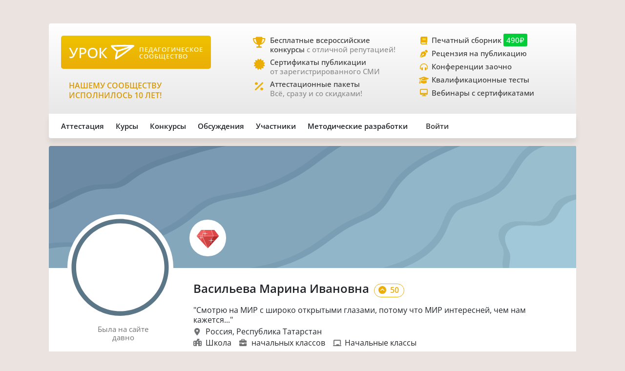

--- FILE ---
content_type: text/html;charset=UTF-8
request_url: https://xn--j1ahfl.xn--p1ai/user/119951
body_size: 13267
content:
<!DOCTYPE html>
<html lang="ru"
      xmlns="http://www.w3.org/1999/xhtml">

<head>
    

    

    
    

    <script src="/v2/js/axios-540bf27e5920acd4f5ad9fff330d8ac4.js"></script>
    <script src="/webjars/bootstrap/5.3.0/js/bootstrap.bundle-57a985a5376d69aeb76bda8cdedc9ad1.js"></script>
    <script src="/v2/js/app-7ce1f57eab27517afde856e19df53ecf.js"></script>
    <script async id="vkVidget" src="https://vk.com/js/api/openapi.js?169" type="text/javascript"></script>

    
    
    
    
    
    
    
    
    
    
    <script src="/v2/js/litebox.min-7fc857fc58931e0fc50dd60c879e27d8.js"></script>
    
    
    
    

    


    <meta charset="utf-8">
    <meta content="width=device-width, initial-scale=1" name="viewport">
    <meta content="IE=edge,chrome=1" http-equiv="X-UA-Compatible">
    <meta content="copyright © 2016-2025, урок.рф" name="copyright">

    <meta content="index, follow" name="Robots">
    <meta content="all" name="Robots">
    

    <title>Васильева Марина Ивановна – персональный сайт (119951)</title>
    <meta name="description" content="Электронное портфолио №119951: достижения во всероссийских конкурсах, публикации и сертификаты участника">
    <meta name="keywords" content="школа учитель педагог достижения портфолио аттестация персональный сайт 119951">
    <meta content="origin" name="referrer">

    <link as="font" crossorigin rel="preload" href="/v2/fonts/OpenSans-Regular-931aebd37b54b3e5df2fedfce1432d52.ttf" type="font/woff2">
    <link as="font" crossorigin rel="preload" href="/v2/fonts/OpenSans-Medium-dac0e601db6e3601159b4aae5c1fda39.ttf" type="font/woff2">
    <link as="font" crossorigin rel="preload" href="/v2/fonts/OpenSans-SemiBold-e2ca235bf1ddc5b7a350199cf818c9c8.ttf" type="font/woff2">
    <link as="style" rel="preload" href="/webjars/bootstrap/5.3.0/css/bootstrap.min-fe7fdfec700d100dc745dc64d3600cb2.css" type="text/css">
    <link as="style" rel="preload" href="/v2/css/main-aaa88bcf4b88a8240c46699365b1e0be.css" type="text/css">
    <link as="style" rel="preload" href="/v2/css/style-17b4c30b700c2465971c0118373124ff.css" type="text/css">
    <link as="style" rel="preload" href="/v2/fontawesome/css/fontawesome.min-050a20fcaed9e77ff3c43b7aae625283.css" type="text/css">
    
    
    
    <link as="style" rel="prefetch" href="/v2/css/litebox-bc485f4eded1f7451c6c085854972730.css"/>
    
    <link as="style" rel="prefetch" href="/v2/css/groups-3103331e266ae517b30341c6b6831d28.css"/>
    <link as="style" rel="prefetch" href="/v2/css/user-a985abccac923b2053b123f69d127896.css"/>
    <link as="style" rel="prefetch" href="/v2/css/animate.min-c0be8e53226ac34833fd9b5dbc01ebc5.css"/>
    <link href="https://www.googletagmanager.com" rel="dns-prefetch">
    <link href="https://yastatic.net" rel="dns-prefetch">
    <link rel="stylesheet" href="/webjars/bootstrap/5.3.0/css/bootstrap.min-fe7fdfec700d100dc745dc64d3600cb2.css" type="text/css">
    <link rel="stylesheet" href="/v2/css/animate.min-c0be8e53226ac34833fd9b5dbc01ebc5.css" type="text/css">
    <link rel="stylesheet" href="/v2/css/style-17b4c30b700c2465971c0118373124ff.css" type="text/css">
    <link rel="stylesheet" href="/v2/css/main-aaa88bcf4b88a8240c46699365b1e0be.css" type="text/css">
    
    
    
    <link rel="stylesheet" href="/v2/css/litebox-bc485f4eded1f7451c6c085854972730.css" type="text/css">
    
    
    <link rel="stylesheet" href="/v2/css/groups-3103331e266ae517b30341c6b6831d28.css" type="text/css">
    <link rel="stylesheet" href="/v2/css/user-a985abccac923b2053b123f69d127896.css" type="text/css">
    <link rel="stylesheet" href="/v2/fontawesome/css/fontawesome.min-050a20fcaed9e77ff3c43b7aae625283.css" type="text/css">
    <link rel="stylesheet" href="/v2/fontawesome/css/brands.min-c34572fbb8256bceaa2d72c6bbf4a54b.css" type="text/css">
    <link rel="stylesheet" href="/v2/fontawesome/css/regular.min-3d0985d67b99e5e19c9973381c63339e.css" type="text/css">
    <link rel="stylesheet" href="/v2/fontawesome/css/solid.min-4d63c1a82931dd3b2d8ba3135987b9c3.css" type="text/css">
    <link rel="stylesheet" href="/v2/fontawesome/css/v5-font-face.min-0a48eea60c7a534fe0bb6b0983e6150e.css" type="text/css">

    <link href="/favicon.ico?updated=20150818" rel="shortcut icon" type="image/x-icon">
    <link href="/favicon.svg" rel="icon" sizes="any" type="image/svg+xml">
    <link href="/favicon-16x16.png" rel="icon" sizes="16x16" type="image/png">
    <link href="/favicon-32x32.png" rel="icon" sizes="32x32" type="image/png">
    <link href="/favicon-96x96.png" rel="icon" sizes="96x96" type="image/png">
    <link href="/android-icon-192x192.png" rel="android-icon" sizes="192x192">

    <link href="/apple-touch-icon-57x57.png" rel="apple-touch-icon" sizes="57x57">
    <link href="/apple-touch-icon-57x57.png" rel="apple-touch-icon" sizes="57x57">
    <link href="/apple-touch-icon-60x60.png" rel="apple-touch-icon" sizes="60x60">
    <link href="/apple-touch-icon-72x72.png" rel="apple-touch-icon" sizes="72x72">
    <link href="/apple-touch-icon-76x76.png" rel="apple-touch-icon" sizes="76x76">
    <link href="/apple-touch-icon-114x114.png" rel="apple-touch-icon" sizes="114x114">
    <link href="/apple-touch-icon-120x120.png" rel="apple-touch-icon" sizes="120x120">
    <link href="/apple-touch-icon-144x144.png" rel="apple-touch-icon" sizes="144x144">
    <link href="/apple-touch-icon-152x152.png" rel="apple-touch-icon" sizes="152x152">
    <link href="/apple-touch-icon-180x180.png" rel="apple-touch-icon" sizes="180x180">
    <link href="/apple-icon.png" rel="apple-icon" sizes="192х192">
    <link color="#EBAE08" href="/apple-icon.svg" rel="mask-icon">

    <meta content="/ms-icon-144x144.png" name="msapplication-TileImage">
    <meta content="/ms-icon-70x70.png" name="msapplication-square70x70logo">
    <meta content="/ms-icon-150x150.png" name="msapplication-square150x150logo">
    <meta content="/ms-icon-310x310.png" name="msapplication-square310x310logo">
    <meta content="Педагогическое сообщество «УРОК.РФ»" name="application-name">
    <meta content="/browserconfig.xml" name="msapplication-config">

    <link href="/manifest.json" rel="manifest">
    <meta content="#DBE1E5" name="theme-color">

    <meta content="website" property="og:type">
    <meta content="Урок.рф" property="og:site_name">
    <meta content="https://xn--j1ahfl.xn--p1ai/" property="og:url">
    <meta property="og:title"
          content="Васильева Марина Ивановна – персональный сайт (119951)">
    <meta content="Всё для педагогов: методические разработки, бесплатные педагогические конкурсы, сертификаты, помощь при аттестации. Личный сайт учителя."
          property="og:description">
    <meta content="/oglogo.png" property="og:image">
    <meta content="1200" property="og:image:width">
    <meta content="600" property="og:image:height">

    
        

    
    <script async src="https://content.adriver.ru/AdRiverFPS.js"></script>

    
    <script async src='https://yandex.ru/ads/system/header-bidding.js'></script>
    <script>
        var adfoxBiddersMap = {
            "myTarget": "3261872",
            "roxot": "2715034",
            "buzzoola": "3261972",
            "adriver": "3277934"
        };

        var adUnits = [
            {
                "code": "adfox_173814892232752829",
                "sizes": [[300, 600], [300, 500], [240, 400], [240, 600], [160, 600], [300, 250], [300, 300], [320, 480], [200, 200]],
                "bids": [
                    {
                        "bidder": "roxot",
                        "params": {
                            "placementId": "04209b8a-2ef4-4033-a2c3-2d7d3f8088c7"
                        }
                    },
                    {
                        "bidder": "myTarget",
                        "params": {
                            "placementId": "1771860"
                        }
                    },
                    {
                        "bidder": "buzzoola",
                        "params": {
                            "placementId": "1286724"
                        }
                    },
                    {
                        "bidder": "adriver",
                        "params": {
                            "placementId": "176:urokrf_300x600",
                            "additional": {
                                "ext": {"query": "cid=" + localStorage.getItem('adrcid')}
                            }
                        }
                    }
                ]
            },
            {
                "code": "adfox_167421980305478885",
                "sizes": [[600, 300], [580, 400], [480, 320], [400, 240]],
                "bids": [
                    {
                        "bidder": "myTarget",
                        "params": {
                            "placementId": "1770363"
                        }
                    },
                    {
                        "bidder": "roxot",
                        "params": {
                            "placementId": "41ea5687-6194-4e59-8ee0-e5b3005be908"
                        }
                    },
                    {
                        "bidder": "adriver",
                        "params": {
                            "placementId": "176:urokrf_480x320 ",
                            "additional": {
                                "ext": {"query": "cid=" + localStorage.getItem('adrcid')}
                            }
                        }
                    }
                ]
            },
            {
                "code": "adfox_173815092529662829",
                "sizes": [[1000, 150], [1000, 120], [1000, 90], [728, 90], [960, 90], [970, 90]],
                "bids": [
                    {
                        "bidder": "myTarget",
                        "params": {
                            "placementId": "1771862"
                        }
                    },
                    {
                        "bidder": "adriver",
                        "params": {
                            "placementId": "176:urokrf_1000x120",
                            "additional": {
                                "ext": {"query": "cid=" + localStorage.getItem('adrcid')}
                            }
                        }
                    }
                ]
            },
            {
                "code": "adfox_171205494723722829",
                "sizes": [[300, 600], [320, 480], [300, 500], [240, 400], [240, 600], [160, 600], [300, 250], [300, 300], [336, 280]],
                "bids": [
                    {
                        "bidder": "myTarget",
                        "params": {
                            "placementId": "1771858"
                        }
                    },
                    {
                        "bidder": "adriver",
                        "params": {
                            "placementId": "176:urokrf_f_m",
                            "additional": {
                                "ext": {"query": "cid=" + localStorage.getItem('adrcid')}
                            }
                        }
                    }
                ]
            }
        ];

        var userTimeout = 2500;

        window.YaHeaderBiddingSettings = {
            biddersMap: adfoxBiddersMap,
            adUnits: adUnits,
            timeout: userTimeout,
        };
    </script>
    <script>window.yaContextCb = window.yaContextCb || []</script>
    <script async src='https://yandex.ru/ads/system/context.js'></script>


        
    <script src="https://widget.adplay.ru/fn/launch2283786.js?tag_id=adp2283786" async charset="UTF-8"></script>

    

    
    
    <script async src="https://sdk.adlook.tech/inventory/core.js" type="text/javascript"></script>

    <!--    <th:block th:insert="~{fragments/scripts.html :: googleAdfinity}"></th:block>-->


    <link rel="canonical" href="/user/119951">
    
    

</head>

<body>


    <div class="free__overlay hidden rounded_all" id="fullscreen" onclick="fullscreen.setVisible(false)">
        <div class="free__wrapper_fullscreen">
            <div class="free__btn-close_inside" onclick="fullscreen.setVisible(false)">
                <p class="fullscreen__timer" id="fullscreen__timer">Закрыть [9]</p>
            </div>
            <div><div class="fullscreen_services p-3 m-2"><div class="fullscreen__header"><p class="fs-2">Дорогие педагоги!</p><p class="fs-5 fw-medium">«Урок.рф» поможет вам при прохождении аттестации</p></div><div class="d-flex flex-wrap justify-content-center column-gap-4"><div class="d-flex col-12 col-md-5 flex-wrap row-gap-2 row-gap-lg-3"><a class="link_dark w-100" href="/landing/pechatnyi_sbornik_dlya_pedagogov"><div class="services__block"><div class="services__avatar"><i class="fa-solid fa-book-open"></i></div><div class="col-8"><p class="fw-semibold">Публикация в сборнике методразработок</p><p class="descr-gray">Сертификат публикации</p><p>От 490 ₽</p></div></div></a><a class="link_dark w-100" href="/courses/?company=203957"><div class="services__block"><div class="services__avatar"><i class="fa-solid fa-display"></i></div><div class="col-8"><p class="fw-semibold">Образовательные вебинары</p><p class="descr-gray">Сертификат участника</p><p>От 350 ₽</p></div></div></a><a class="link_dark w-100" href="/teachers_tests/kvalifikatcionnie"><div class="services__block"><div class="services__avatar"><i class="fa-solid fa-list-check"></i></div><div class="col-8"><p class="fw-semibold">Квалификационные тесты</p><p class="descr-gray">Сертификат</p><p>От 200 ₽</p></div></div></a></div><div class="d-flex col-12 col-md-5 flex-wrap row-gap-2 row-gap-lg-3"><a class="link_dark w-100" href="/zakaz_retsenzii_na_publikatsiju_pedagogov.html"><div class="services__block"><div class="services__avatar"><i class="fa-solid fa-file-signature"></i></div><div class="col-8"><p class="fw-semibold">Рецензия на публикацию</p><p class="descr-gray">Профессионально</p><p>От 1200 ₽</p></div></div></a><a class="link_dark w-100" href="/courses/?company=203957&type=14"><div class="services__block"><div class="services__avatar"><i class="fa-solid fa-users-between-lines"></i></div><div class="col-8"><p class="fw-semibold">Заочные конференции для педагогов</p><p class="descr-gray">Сертификат участника</p><p>От 245 ₽</p></div></div></a><a class="link_dark w-100" href="/store/attestation/paket"><div class="services__block"><div class="services__avatar"><i class="fa-solid fa-briefcase"></i></div><div class="col-8"><p class="fw-semibold">Аттестационные пакеты</p><p class="descr-gray color-gold"><i class="fa-solid fa-percent pe-1"></i>Все услуги со скидками</p><p>От 1399 ₽</p></div></div></a></div></div><div class="fullscreen__footer"><p class="fs-5 color-gold me-2"><i class="fa-solid fa-circle-check pe-2"></i>Проверено тысячами педагогов!</p></div></div></div>
        </div>
    </div>



    <div class="rounded_all"><div id="adfox_171205494723722829"></div>
<script>
    window.yaContextCb.push(()=>{
        Ya.adfoxCode.create({
            ownerId: 286840,
            containerId: 'adfox_171205494723722829',
            params: {
                pp: 'g',
                ps: 'gfiu',
                p2: 'hiuq'
            }
        })
    })
</script></div>



    




<div class="container main_wrapper">

    
    <div class="free__top rounded_all"><!--Расположение: верх страницы-->
<div id="adfox_173815092529662829"></div>
<script>
    window.yaContextCb.push(()=>{
        Ya.adfoxCode.create({
            ownerId: 286840,
            containerId: 'adfox_173815092529662829',
            params: {
                pp: 'g',
                ps: 'gfiu',
                p2: 'jixc'
            }
        })
    })
</script></div>

    <div class="super_nav d-none d-md-flex rounded_tl rounded_tr">
    <div class="d-flex w-100">
        <div class="col-md-2 col-lg-4">
            <a href="/">
                <div class="brand-tablet flex-md-wrap flex-lg-nowrap">
                    <span class="brand-name mb-md-2 mb-lg-0">УРОК</span>
                    <img alt="" class="brand-logo mt-sm-2 mt-md-0 pt-md-0 pe-lg-2"
                         src="https://урок.рф/images/logo_white.svg">
                    <p class="d-md-none d-lg-flex brand-descr">ПЕДАГОГИЧЕСКОЕ СООБЩЕСТВО</p>
                </div>
            </a>

            <div class="brand-motto pt-3 d-md-none d-lg-block">
                <div>
                    
                </div>
                <div>
                    <p class="pt-2" style="color: #da9a04; font-size: 1rem;">НАШЕМУ
                        СООБЩЕСТВУ ИСПОЛНИЛОСЬ 10 ЛЕТ!</p>
                </div>
            </div>

        </div>
        <div class="col-md-5 col-lg-4 ms-lg-4 ps-md-3">
            <div class="super_anounce block_min-h-45">
                <div class="icon-block">
                    <i class="icon fa-solid fa-trophy"></i>
                </div>
                <div class="pe-xl-3">
                    <a href="/contests">
                        <p class="descr-first link_dark">Бесплатные всероссийские конкурсы
                            <span class="descr-gray">с отличной репутацией!</span>
                        </p>
                    </a>
                </div>
            </div>
            <div class="super_anounce block_min-h-45">
                <div class="icon-block">
                    <i class="icon fa-solid fa-certificate"></i>
                </div>
                <div>
                    <a href="/wiki/besplatniy_sertificat_urok">
                        <p class="descr-first link_dark">Сертификаты публикации
                            <br>
                            <span class="descr-gray">от зарегистрированного СМИ</span>
                        </p>
                    </a>
                </div>
            </div>
            <div class="super_anounce block_min-h-45">
                <div class="icon-block">
                    <i class="icon fa-solid fa-percent"></i>
                </div>
                <div>
                    <a href="/store/attestation/paket">
                        <p class="descr-first link_dark">Аттестационные пакеты
                            <br><span class="descr-gray">Всё, сразу и со скидками!</span>
                        </p>
                    </a>
                </div>
            </div>
        </div>
        <div class="col-md-5 col-lg-4 ps-3">
            <div class="super_anounce block_min-h-27">
                <div class="icon-block_small">
                    <i class="icon_small fa-solid fa-book"></i>
                </div>
                <div>
                    <a href="/landing/pechatnyi_sbornik_dlya_pedagogov">
                        <p class="descr-first link_dark">Печатный сборник
                            <span class="price-tag">490₽</span>
                        </p>
                    </a>
                </div>
            </div>
            <div class="super_anounce block_min-h-27">
                <div class="icon-block_small">
                    <i class="icon_small fa-solid fa-pen-nib"></i>
                </div>
                <div>
                    <a href="/zakaz_retsenzii_na_publikatsiju_pedagogov.html">
                        <p class="descr-first link_dark">Рецензия на публикацию</p>
                    </a>
                </div>
            </div>
            <div class="super_anounce block_min-h-27">
                <div class="icon-block_small">
                    <i class="icon_small fa-solid fa-headphones-simple"></i>
                </div>
                <div>
                    <a href="/courses/?company=203957&type=14">
                        <p class="descr-first link_dark">Конференции заочно</p>
                    </a>
                </div>
            </div>
            <div class="super_anounce block_min-h-27">
                <div class="icon-block_small">
                    <i class="icon_small fa-solid fa-graduation-cap"></i>
                </div>
                <div>
                    <a href="/teachers_tests/kvalifikatcionnie">
                        <p class="descr-first link_dark">Квалификационные тесты</p>
                    </a>
                </div>
            </div>
            <div class="super_anounce block_min-h-27">
                <div class="icon-block_small">
                    <i class="icon_small fa-solid fa-desktop" style="font-size: 0.9rem"></i>
                </div>
                <div>
                    <a href="/courses/?company=203957&format=21">
                        <p class="descr-first link_dark">Вебинары с сертификатами </p>
                    </a>
                </div>
            </div>

        </div>
    </div>
</div>
    <div class="nav__bar rounded_b">

    <nav class="nav__mobile rounded_tl rounded_bl d-lg-none">

        <input class="m-menu__checkbox" id="menu" name="menu" type="checkbox">
        <label class="m-menu__overlay" for="menu"></label>
        <label class="m-menu__toggle" for="menu">
            <svg fill="none" height="35" stroke="#636363" stroke-linecap="butt" stroke-linejoin="arcs" stroke-width="2"
                 viewBox="0 0 24 24" width="35">
                <line x1="3" x2="21" y1="12" y2="12"></line>
                <line x1="3" x2="21" y1="6" y2="6"></line>
                <line x1="3" x2="21" y1="18" y2="18"></line>
            </svg>
        </label>

        <div class="m-menu rounded_all">
            <div class="m-menu__header">
                <label class="m-menu__toggle" for="menu">
                    <svg fill="none" height="35" stroke="#fff" stroke-linecap="butt" stroke-linejoin="arcs"
                         stroke-width="2"
                         viewBox="0 0 24 24" width="35">
                        <line x1="18" x2="6" y1="6" y2="18"></line>
                        <line x1="6" x2="18" y1="6" y2="18"></line>
                    </svg>
                </label>
                <a href="/">
                    <div class="nav__mobile_logo">
                        <span id="name">УРОК</span>
                        <img alt="Логотип УРОКа" src="/images/logo_white.svg">
                    </div>
                </a>

                <div class="header-author__avatar avatar-xxs ibg">
                    <a href="/login">
                        <img alt=""
                             src="/images/no_photo_tutor.png">
                    </a>
                </div>
            </div>

            <ul>
                <li>
                    <label class="a-label__chevron" for="item-1">Аттестация</label>
                    <input class="m-menu__checkbox" id="item-1" name="item-1" type="checkbox">

                    <div class="m-menu">
                        <div class="m-menu__header">
                            <label class="m-menu__toggle" for="item-1">
                                <i class="fa-solid fa-chevron-left"></i>
                                <span>Аттестация</span>
                            </label>

                        </div>

                        <ul>
                            <li><a href="/store/attestation/paket">Скидки на «Аттестационный пакет»</a></li>
                            <li><a href="/landing/pechatnyi_sbornik_dlya_pedagogov">Публикация в печатном
                                сборнике</a></li>
                            <li><a href="/courses/?company=203957">Вебинары, мастер-классы</a></li>
                            <li><a href="/zakaz_retsenzii_na_publikatsiju_pedagogov.html">Рецензия на публикацию</a>
                            </li>
                            <li><a href="/courses/?company=203957&type=14">Конференции педагогов</a></li>
                            <li><a href="/teachers_tests/kvalifikatcionnie">Квалификационные тесты</a></li>
                            <li><a href="/library/materiali_dlya_attestatcii/portfolio">Портфолио к аттестации</a></li>
                        </ul>
                    </div>
                </li>

                <li>
                    <label class="a-label__chevron" for="item-2">Курсы</label>
                    <input class="m-menu__checkbox" id="item-2" name="item-2" type="checkbox">

                    <div class="m-menu">
                        <div class="m-menu__header">
                            <label class="m-menu__toggle" for="item-2">
                                <i class="fa-solid fa-chevron-left"></i>
                                <span>Курсы</span>
                            </label>

                        </div>

                        <ul>
                            <li><a href="/courses/?company=203957&format=21">Вебинары для педагогов от «Урока»</a></li>
                            <li><a href="/companies_courses">Образовательные компании</a></li>
                            <li><a href="/courses?avl=free&order=nearest">Все бесплатные вебинары</a></li>
                            <li><a href="/courses">Все курсы для педагогов</a></li>
                            <li><a href="/courses?type=10">Курсы повышения квалификации</a></li>
                            <li><a href="/courses?type=11">Профессиональная переподготовка</a></li>
                            <li><a href="/courses/review/write?course">Написать отзыв на курсы (+8 баллов)</a></li>
                        </ul>
                    </div>

                </li>

                <li>
                    <label class="a-label__chevron" for="item-3">Конкурсы</label>
                    <input class="m-menu__checkbox" id="item-3" name="item-3" type="checkbox">

                    <div class="m-menu">
                        <div class="m-menu__header">
                            <label class="m-menu__toggle" for="item-3">
                                <i class="fa-solid fa-chevron-left"></i>
                                <span>Конкурсы</span>
                            </label>

                        </div>

                        <ul>
                            <li><a href="/contests">Конкурсы для педагогов</a></li>
                            <li><a href="/kids_contests">Конкурсы для детей</a></li>
                            <li><a href="/wiki/pravila_uchastiya_v_concursah">Правила участия в конкурсах</a></li>
                            <li><a href="/wiki/pravila_nabora_v_juri">Правила набора в жюри</a></li>
                        </ul>
                    </div>

                </li>

                <li>
                    <label class="a-label__chevron" for="item-4">Дискуссии</label>
                    <input class="m-menu__checkbox" id="item-4" name="item-4" type="checkbox">

                    <div class="m-menu">
                        <div class="m-menu__header">
                            <label class="m-menu__toggle" for="item-4">
                                <i class="fa-solid fa-chevron-left"></i>
                                <span>Дискуссии</span>
                            </label>

                        </div>

                        <ul>
                            <li><a href="/discussion">Свежие обсуждения</a></li>
                            <li><a href="/discussion?order=popular">Популярные обсуждения</a></li>
                            <li><a href="/experts_discussions">Самые активные участники</a></li>
                        </ul>
                    </div>

                </li>

                <li>
                    <label class="a-label__chevron" for="item-5">Участники</label>
                    <input class="m-menu__checkbox" id="item-5" name="item-5" type="checkbox">

                    <div class="m-menu">
                        <div class="m-menu__header">
                            <label class="m-menu__toggle" for="item-5">
                                <i class="fa-solid fa-chevron-left"></i>
                                <span>Участники</span>
                            </label>

                        </div>

                        <ul>
                            <li><a href="/users_search">Участники сообщества</a></li>
                            <li><a href="/groups">Группы сообщества</a></li>
                            <li><a href="/ratings/experts">Эксперты сообщества</a></li>
                            <li><a href="/ratings/absolute">Рейтинги</a></li>
                        </ul>
                    </div>

                </li>

                <li>
                    <label class="a-label__chevron" for="item-6">Методические разработки</label>
                    <input class="m-menu__checkbox" id="item-6" name="item-6" type="checkbox">

                    <div class="m-menu">
                        <div class="m-menu__header">
                            <label class="m-menu__toggle" for="item-6">
                                <i class="fa-solid fa-chevron-left"></i>
                                <span>Методические разработки</span>
                            </label>

                        </div>

                        <ul>
                            <li><a href="/library">Все материалы для педагогов</a></li>
                            <li><a href="/library/metodicheskie_razrabotki/urok">Уроки для педагогов</a></li>
                            <li><a href="/library/uchebno-metodicheskie_materiali/prezentatciya">Презентации к
                                урокам</a></li>
                            <li><a href="/tests">Тесты для уроков</a></li>
                            <li><a href="/library_kids">Детское творчество</a></li>
                            <li><a href="/library/materiali_dlya_attestatcii/portfolio">Портфолио к аттестации</a></li>
                        </ul>
                    </div>

                </li>

                <div class="nav__mobile_footer">
                    <a href="/terms">Пользовательское соглашение</a>
                    <a href="/contact_us.html">Контактная и правовая информация</a>
                    <a href="https://rkn.gov.ru/mass-communications/reestr/media/?id=639408">12+ Свидетельство СМИ ЭЛ №
                        ФС 77 - 70917</a>
                    <a href="/data/ckfinder/files/edu_license.pdf">Лицензия на образовательную деятельность №0001058</a>
                </div>
            </ul>

        </div>


        <div class="nav__mobile_logo">
            <a href="/"><span class="nav__mobile_name">УРОК</span></a>
            <img alt="" src="/images/icons/site_logo.svg">
        </div>

    </nav>

    <div class="nav__left rounded_tl d-none d-lg-flex">
        <div class="nav__section_left" style="--hover-color: #37C9E6">
            <span>Аттестация</span>
            <div class="nav__items nav__items_left">
                <div class="nav__item"><a href="/store/attestation/paket">Скидки на «Аттестационный пакет»</a></div>
                <div class="nav__item"><a href="/landing/pechatnyi_sbornik_dlya_pedagogov">Публикация в печатном
                    сборнике</a></div>
                <div class="nav__item"><a href="/courses/?company=203957">Вебинары, мастер-классы</a></div>
                <div class="nav__item"><a href="/zakaz_retsenzii_na_publikatsiju_pedagogov.html">Рецензия на
                    публикацию</a></div>
                <div class="nav__item"><a href="/courses/?company=203957&type=14">Конференции педагогов</a></div>
                <div class="nav__item"><a href="/teachers_tests/kvalifikatcionnie">Квалификационные тесты</a></div>
                <div class="nav__item"><a href="/library/materiali_dlya_attestatcii/portfolio">Портфолио к
                    аттестации</a></div>
            </div>
        </div>

        <div class="nav__section_left" style="--hover-color: #336699">
            <span>Курсы</span>
            <div class="nav__items nav__items_left">
                <div class="nav__item"><a href="/courses/?company=203957&format=21">Вебинары для педагогов от
                    «Урока»</a></div>
                <div class="nav__item"><a href="/companies_courses">Образовательные компании</a></div>
                <div class="nav__item"><a href="/courses?avl=free&order=nearest">Все бесплатные вебинары</a></div>
                <div class="nav__item"><a href="/courses">Все курсы для педагогов</a></div>
                <div class="nav__item"><a href="/courses?type=10">Курсы повышения квалификации</a></div>
                <div class="nav__item"><a href="/courses?type=11">Профессиональная переподготовка</a></div>
                <div class="nav__item"><a href="/courses/review/write?course">Написать отзыв на курсы (+8 баллов)</a>
                </div>
            </div>
        </div>

        <div class="nav__section_left" style="--hover-color: #AB2222">
            <span>Конкурсы</span>
            <div class="nav__items nav__items_left">
                <div class="nav__item"><a href="/contests">Конкурсы для педагогов</a></div>
                <div class="nav__item"><a href="/kids_contests">Конкурсы для детей</a></div>
                <div class="nav__item"><a href="/wiki/pravila_uchastiya_v_concursah">Правила участия в
                    конкурсах</a></div>
                <div class="nav__item"><a href="/wiki/pravila_nabora_v_juri">Правила набора в жюри</a>
                </div>
            </div>
        </div>

        <div class="nav__section_left" style="--hover-color: #993366">
            <span>Обсуждения</span>
            <div class="nav__items nav__items_left">
                <div class="nav__item"><a href="/discussion">Свежие обсуждения</a></div>
                <div class="nav__item"><a href="/discussion?order=popular">Популярные обсуждения</a></div>
                
            </div>
        </div>

        <div class="nav__section_left" style="--hover-color: #6DA617">
            <span>Участники</span>
            <div class="nav__items nav__items_left">
                <div class="nav__item"><a href="/users_search">Участники сообщества</a></div>
                <div class="nav__item"><a href="/groups">Группы сообщества</a></div>
                <div class="nav__item"><a href="/ratings/experts">Эксперты сообщества</a></div>
                <div class="nav__item"><a href="/ratings/absolute">Рейтинги</a></div>
            </div>
        </div>

        <div class="nav__section_left" style="--hover-color: #EBA82A">
            <span>Методические&nbspразработки</span>
            <div class="nav__items nav__items_left">
                <div class="nav__item"><a href="/library">Все материалы для педагогов</a></div>
                <div class="nav__item"><a href="/library/metodicheskie_razrabotki/urok">Уроки для педагогов</a></div>
                <div class="nav__item"><a href="/library/uchebno-metodicheskie_materiali/prezentatciya">Презентации к
                    урокам</a></div>
                <div class="nav__item"><a href="/tests">Тесты для уроков</a></div>
                <div class="nav__item"><a href="/library_kids">Детское творчество</a></div>
                <div class="nav__item"><a href="/library/materiali_dlya_attestatcii/portfolio">Портфолио к
                    аттестации</a></div>
            </div>
        </div>

    </div>

    

    <div class="nav__right rounded_br">
        <div class="nav__section_right" style="--hover-color: #37C9E6">
            <a href="/urok/login"><span class="">Войти</span></a>
        </div>
    </div>
</div>

    <div class="page_content">
        <div class="rounded_all overflow-x-hidden w-100">

            <div class="user__header position-relative d-flex flex-wrap-reverse flex-md-nowrap"
                 id="userBackground"
                 data-ur-user-background="false"
                 style="background-image: url(https://урок.рф//images/backgrounds/userpage/background_base.svg);">
                
                <div class="user__avatar-wrapper position-relative">
                    <div class="user__avatar">
                        <div class="position-relative">

                            

                            <div class="user__frame-shadow"></div>
                            <img alt="" class="user__avatar-img"
                                 src="/data/avatars/119951_1446661738.jpg">
                        </div>
                        

                        <div class="avatar__frame">

                            <img alt="" data-ur-user-decor-id="0"
                                 data-ur-user-frame="false"
                                 data-ur-user-with-superachivement="false"
                                 src="/images/frames/userpage/frame_base_1.svg">

                            

                        </div>

                    </div>
                </div>
                <div class="d-flex justify-content-end align-items-start align-items-md-end w-100">

                    <div class="user__achievements w-100 flex-row flex-wrap flex-lg-nowrap d-flex align-items-start align-items-md-end row-gap-2 column-gap-2 pt-3 pt-lg-0 ps-3 ps-lg-0 pe-4 pb-4"
                         data-ur-user-achievements>
                        
                        

                        
                        
                            
                        

                        
                        

                        
                        
                            
                            
                            
                            
                            
                        

                        
                        
                            
                            
                            
                            
                            <div class="achievement overflow-visible"
                                 data-ur-achievement-descr="Автор состоит в сообществе «Урок.рф» более десяти лет."
                                 data-ur-achievement-title="Десять лет в сообществе"
                                 data-ur-user-achievement-type="USER_5">
                                <img alt="" src="/images/achievement/achievement_member_5.svg">
                            </div>
                            
                        

                    </div>
                </div>
            </div>
            <div class="user__info d-flex flex-wrap flex-md-nowrap">
                <div class="user__status flex-column d-flex flex-wrap align-items-center">
                    <div class="user__status-filler"></div>
                    
                    <p class="user__status-network w-100 text-start text-md-center color-gray">
                        <span>
                            Была
                        </span>

                        <span>на сайте</span>
                        <br class="d-none d-md-block">
                        

    

        

        

            

            

            

            

            
                <span>давно</span>
            

        

        

    


                    </p>
                </div>


                <div class="user__about pt-md-4 pb-3 pe-5">
                    <div class="d-flex flex-wrap">
                        <div class="fs-4 me-3 fw-semibold me-2 me-sm-5" data-ur-interlocutor-id="119951"
                             data-ur-user-id="119951">
                            <span class="align-baseline me-1">Васильева Марина Ивановна</span>
                            
                            <span class="user__rating align-baseline fs-6">
                                 <i class="fa-solid fa-circle-chevron-up pe-1"></i>
                                 50
                            </span>
                        </div>
                        
                    </div>

                    <div class="d-flex flex-wrap mt-3 pe-lg-5 gap-2">
                        <p>&quot;Смотрю на МИР с широко открытыми глазами, потому что МИР интересней, чем нам кажется...&quot;</p>
                        <div class="d-flex w-100">
                            <div class="icon_string me-1">
                                <i class="fa-solid fa-location-dot color-gray" style="padding-left: 2px;"></i>
                            </div>
                            <p>Россия, Республика Татарстан</p>
                        </div>
                        <div class="d-flex flex-wrap w-100">

                            <div class="d-flex me-3">
                                <div class="icon_string color-gray me-1" style="padding-top: 2px">
                                    <i class="fa-solid fa-school-flag"></i>
                                </div>
                                <p>
                                   <span>Школа</span>
                                </p>
                            </div>
                            <div class="d-flex me-3">
                                <div class="icon_string color-gray me-1">
                                    <i class="fa-solid fa-briefcase"></i>
                                </div>
                                <p>
                                    <span>начальных классов</span>
                                </p>
                            </div>
                            <div class="d-flex me-3">
                                <div class="icon_string color-gray me-1">
                                    <i class="fa-solid fa-chalkboard"></i>
                                </div>
                                <p>
                                    <span>Начальные классы</span>
                                </p>
                            </div>
                        </div>
                        
                    </div>

                    <div class="d-flex flex-wrap mt-4 mb-3 column-row-3 row-gap-2">

                        
                            <button class="btn button__pub me-1 me-lg-2"
                                    onclick="showWarningTooltip(this, 'auth')"
                                    type="button">
                                <i class="fa-regular fa-message"></i>
                                <span>Написать сообщение</span>
                            </button>
                            <button class="btn button__pub me-1 me-lg-2" data-ur-button-subscribe
                                    onclick="showWarningTooltip(this, 'auth')"
                                    type="button">
                                <i class="fa-regular fa-star"></i>
                                <span>Подписаться</span>
                            </button>
                        

                        
                    </div>
                </div>

            </div>
        </div>
    </div>

    

    
        <div class="page_content mt-2">

            <div class="col-12 col-md-6 col-lg-4 pe-md-2">
                <div class="user__menu bg rounded_all main_px main_py">

                    <div class="menu__item">
                        <div class="d-flex">
                            <div class="icon_string color-gray me-1"
                                 style="padding: 3px 0 0 1px; --icon-hover-color: #EBA82A;">
                                <i class="fa-solid fa-file-lines"></i></div>
                            <a class="link_classic" href="/user/119951/library">
                                <div>Публикации</div>
                            </a>
                        </div>
                        <div class="color-gray">
                            <span>1</span>
                        </div>
                    </div>
                    <div class="menu__item">
                        <div class="d-flex">
                            <div class="icon_string color-gray me-1"
                                 style="padding: 3px 0 0 1px; --icon-hover-color: #EBA82A;">
                                <i class="fa-regular fa-file-lines"></i>
                            </div>
                            <a class="link_classic" href="/user/119951/library_kids">
                                <div>Материалы учеников</div>
                            </a>
                        </div>
                        <div class="color-gray">0</div>
                    </div>
                    <div class="menu__item">
                        <div class="d-flex">
                            <div class="icon_string color-gray me-1"
                                 style="padding: 3px 0 0 0; --icon-hover-color: #66b72e;">
                                <i class="fa-solid fa-flag"></i>
                            </div>
                            <a class="link_classic" target="_blank" href="/user/119951/contests">
                                <div>Участие в конкурсах</div>
                            </a>
                        </div>
                        <div class="color-gray">1</div>
                    </div>
                    <div class="menu__item">
                        <div class="d-flex">
                            <div class="icon_string color-gray me-1"
                                 style=" --icon-hover-color: #781ede">
                                <i class="fa-solid fa-comment"></i>
                            </div>
                            <a class="link_classic" href="/user/119951/discussions">
                                <div>Дискуссии</div>
                            </a>
                        </div>
                        <div class="color-gray">0</div>
                    </div>
                    <div class="menu__item">
                        <div class="d-flex">
                            <div class="icon_string color-gray me-1"
                                 style="padding: 4px 0 0 1px; --icon-hover-color: #36ad71">
                                <i class="fa-solid fa-stamp"></i>
                            </div>
                            <a class="link_classic" href="/user/119951/rewards">
                                <div>Дипломы и сертификаты</div>
                            </a>
                        </div>
                        <div class="color-gray">1</div>
                    </div>
                </div>
            </div>

            <div class="col-12 col-md-6 col-lg-4 pe-lg-2 mt-2 mt-md-0">
                <div class="user__menu bg rounded_all main_px main_py">

                    <div class="menu__item">
                        <div class="d-flex">
                            <div class="icon_string color-gray me-2"
                                 style="padding: 3px 0 0 1px; --icon-hover-color: #EBA82A;">
                                <i class="fa-solid fa-feather-pointed"></i>
                            </div>
                            <a class="link_dark" href="/ratings/authors">
                                <div>В рейтинге авторов</div>
                            </a>
                        </div>
                        <div class="color-gray">
                            <span>28316</span>
                        </div>
                    </div>
                    <div class="menu__item">
                        <div class="d-flex">
                            <div class="icon_string color-gray me-2"
                                 style="padding: 3px 0 0 1px; --icon-hover-color: #EBA82A;">
                                <i class="fa-regular fa-paper-plane"></i>
                            </div>
                            <a class="link_dark" href="/ratings/absolute">
                                <div>В общем рейтинге</div>
                            </a>
                        </div>
                        <div class="color-gray">
                            <span>15669</span>
                        </div>
                    </div>
                    <div class="menu__item">
                        <div class="d-flex">
                            <div class="icon_string color-gray me-2"
                                 style="padding: 3px 0 0 2px; --icon-hover-color: #2a9beb;">
                                <i class="fa-solid fa-chart-simple"></i>
                            </div>
                            <div href="/ratings/absolute">
                                <div>В рейтинге региона</div>
                            </div>
                        </div>
                        <div class="color-gray">
                            <span>297</span>
                        </div>
                    </div>
                    <div class="menu__item">
                        <div class="d-flex">
                            <div class="icon_string color-gray me-2"
                                 style="padding: 4px 0 0 2px; --icon-hover-color: #eb2a64;">
                                <i class="fa-solid fa-heart"></i>
                            </div>
                            <div>
                                <div>Лайки в публикациях</div>
                            </div>
                        </div>
                        <div class="color-gray">
                            <span>1</span>
                        </div>
                    </div>
                    <div class="menu__item">
                        <div class="d-flex">
                            <div class="icon_string color-gray me-2"
                                 style="padding: 4px 0 0 2px; --icon-hover-color: #781ede;">
                                <i class="fa-solid fa-comment"></i>
                            </div>
                            <div>
                                <div>Лайки в дискуссиях</div>
                            </div>
                        </div>
                        <div class="color-gray">
                            <span>0</span>
                        </div>
                    </div>
                </div>
            </div>

            <div class="col-12 col-lg-4 mt-2 mt-lg-0">
                
    <div class="bg rounded_all main_px main_py h-100">
        
        <div class="d-flex flex-wrap row-gap-2 column-gap-1" id="pubLikesBlock">
            
            
                <p>
                    <span class="descr-gray">У этого автора пока нет подписчиков. Вы можете стать первым!</span>
                </p>
                <button class="btn button__pub mt-2 mt-md-0" onclick="showWarningTooltip(this, 'auth')"
                        type="button">
                    <i class="fa-regular fa-star"></i>
                    <span>Подписаться</span>
                </button>
                
            
            
        </div>
    </div>

            </div>
        </div>
        <div class="page_content mt-2">
            <div class="col-12 col-lg-8 page_content pe-lg-2">

                <div class="col-12 d-flex justify-content-between mb-2">

                    
                        
                        
    <div class="album__wrapper">
        <div class="album rounded_all overflow-hidden">
            <div class="d-flex justify-content-center align-items-center h-100 w-100">
                <i class="fa-solid fa-photo-film" style="font-size: 5rem; color: #ececec"></i>
            </div>
            <div class="album__title">
                <p><span class="d-none d-sm-inline">Достижения</span>
                    <i class="fa-solid fa-image color-gray"></i>
                    <span>0</span>
                </p>
            </div>
        </div>
    </div>

                    

                    
                        
                        
    <div class="album__wrapper">
        <div class="album rounded_all overflow-hidden">
            <div class="d-flex justify-content-center align-items-center h-100 w-100">
                <i class="fa-solid fa-photo-film" style="font-size: 5rem; color: #ececec"></i>
            </div>
            <div class="album__title">
                <p><span class="d-none d-sm-inline">Мой класс</span>
                    <i class="fa-solid fa-image color-gray"></i>
                    <span>0</span>
                </p>
            </div>
        </div>
    </div>

                    

                    
                        
                        
    <div class="album__wrapper">
        <div class="album rounded_all overflow-hidden">
            <div class="d-flex justify-content-center align-items-center h-100 w-100">
                <i class="fa-solid fa-photo-film" style="font-size: 5rem; color: #ececec"></i>
            </div>
            <div class="album__title">
                <p><span class="d-none d-sm-inline">Мои фото</span>
                    <i class="fa-solid fa-image color-gray"></i>
                    <span>0</span>
                </p>
            </div>
        </div>
    </div>

                    
                </div>

                <div class="hidden">
                    
                    
                    
                </div>

                

                

                

                <div class="col-12 bg rounded_all main_px main_py mb-2">
                    

    <div class="page_feed h-100">
        <h2 class="page-title-2 pb-3">Последние награды</h2>
        <div class="user__rewards column-gap-3 row-gap-3" data-ur-rewards-block>
            
                <div class="reward__icon image_zoomable" data-ur-reward data-ur-reward-name="Сертификат участника Всероссийского конкурса на лучшую методическую разработку «Урок-викторина»">
                    <img alt="" class="reward__photo rounded_all" data-ur-reward-img
                         src="/images/cert/1458132071_thumb.jpg">
                    <div class="zoom-darkness"></div>
                    <i class="zoom-icon fa-solid fa-magnifying-glass"></i>
                </div>
            
        </div>
        
    </div>


                </div>

            </div>

            <div class="aside col-12 col-lg-4 mt-2 mt-lg-0">
                
                
            </div>
        </div>

        
    

    <footer class="footer rounded_all mt-2">
    <div class="col-sm-12 col-md-7 footer__left pe-2">
        <div class="col-md-12 col-lg-7 pb-sm-3">
            <div><img alt="" src="https://урок.рф/images/logo_bc.svg"></div>
            <p>2016-2025 © Урок.рф<span>12+</span></p>
            <p>Педагогическое сообщество «Урок»</p>
            <p><a href="https://rkn.gov.ru/mass-communications/reestr/media/?id=639408" rel="nofollow">Свидетельство СМИ
                ЭЛ № ФС 77 - 70917</a></p>
            <p><a href="https://урок.рф/data/ckfinder/files/edu_license.pdf" rel="nofollow">Лицензия на образовательную
                деятельность №01058</a></p>
        </div>
        <div class="col-md-12 col-lg-5 ps-lg-3">
            <div>
                <p><a href="https://vk.com/pedsoobshestvo"><i class="fa-brands fa-vk"></i></a>
                    <a href="https://ok.ru/urokrf"><i class="fa-brands fa-odnoklassniki"
                                                      style="color: #ff9029;"></i></a>
                </p>
            </div>
            
            <p><a href="/landing/promo" target="_blank">Реклама и сотрудничество</a></p>
            <p><a href="/docs/terms">Пользовательское соглашение</a></p>
            <p><a href="/users_search">Администрация</a></p>
            <p><a href="/docs/contact_us">Контактная и правовая информация</a></p>
        </div>
    </div>
    <div class="d-none d-md-flex col-5 umnaya-vorona">
        <div class="col-sm-12 col-md-3">
            <img alt="Умная Ворона" class="img" src="https://урок.рф/images/an_umnaya_vorona.svg">
        </div>
        <div class="col-sm-12 col-md-9 ps-2">
            <a class="link_classic font" href="https://umnayavorona.ru">УМНАЯ ВОРОНА</a>
            <p class="descr-first">Бесплатные интерактивные задания для начальных классов</p>
            <a class="link_classic font" href="https://umnayavorona.ru">umnayavorona.ru</a>
        </div>
    </div>

</footer>

</div>

<script>liteBoxInit();</script>



    <script type="text/javascript">
        (function (m, e, t, r, i, k, a) {
            m[i] = m[i] || function () {
                (m[i].a = m[i].a || []).push(arguments)
            };
            m[i].l = 1 * new Date();
            for (var j = 0; j < document.scripts.length; j++) {
                if (document.scripts[j].src === r) {
                    return;
                }
            }
            k = e.createElement(t), a = e.getElementsByTagName(t)[0], k.async = 1, k.src = r, a.parentNode.insertBefore(k, a)
        })
        (window, document, "script", "https://mc.yandex.ru/metrika/tag.js", "ym");

        ym(38551915, "init", {
            clickmap: true,
            trackLinks: true,
            accurateTrackBounce: true
        });
    </script>
    <noscript>
        <div><img alt="" src="https://mc.yandex.ru/watch/38551915" style="position:absolute; left:-9999px;"/></div>
    </noscript>


    
    <script async src="https://www.googletagmanager.com/gtag/js?id=G-7T7FEBVMY6"></script>
    <script>
        window.dataLayer = window.dataLayer || [];

        function gtag() {
            dataLayer.push(arguments);
        }

        gtag('js', new Date());

        gtag('config', 'G-7T7FEBVMY6');
    </script>



    <!-- Script disabled -->


</body>
</html>
